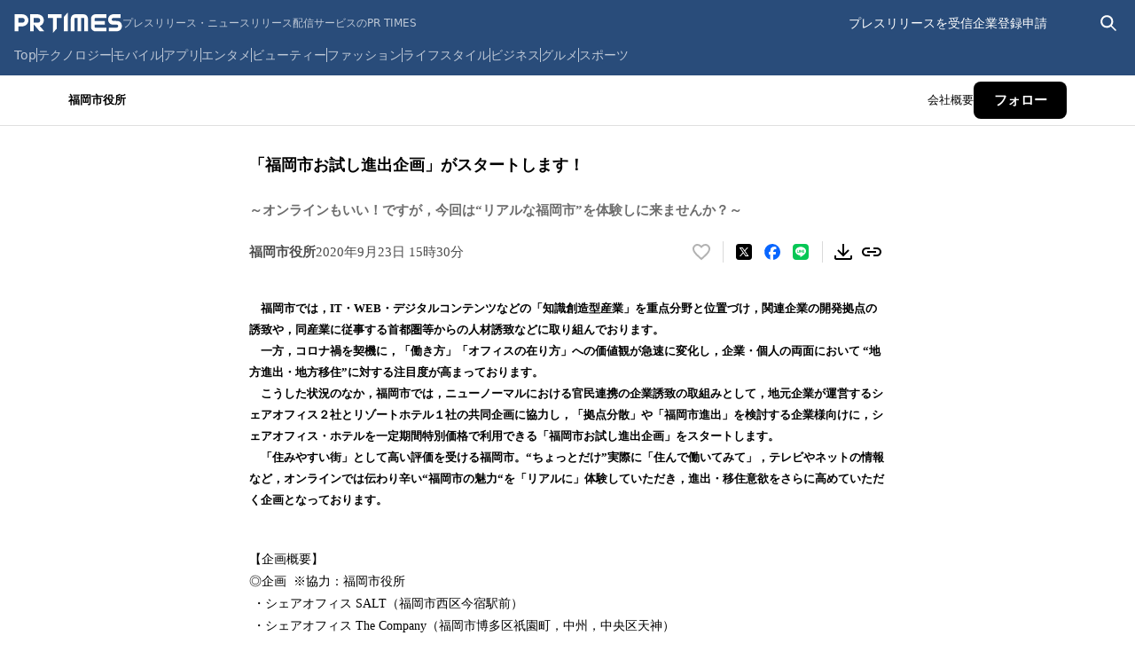

--- FILE ---
content_type: application/javascript; charset=UTF-8
request_url: https://prtimes.jp/_next/static/chunks/218-ae895dae6835152f.js
body_size: 9538
content:
(self.webpackChunk_N_E=self.webpackChunk_N_E||[]).push([[218],{35193:(e,t,n)=>{"use strict";n.d(t,{A:()=>o});var r=n(53239),i=n(80263);function o(e,t=[]){let n=[],l=()=>{let t=n.map(e=>r.createContext(e));return function(n){let i=n?.[e]||t;return r.useMemo(()=>({[`__scope${e}`]:{...n,[e]:i}}),[n,i])}};return l.scopeName=e,[function(t,o){let l=r.createContext(o),a=n.length;function s(t){let{scope:n,children:o,...s}=t,f=n?.[e][a]||l,c=r.useMemo(()=>s,Object.values(s));return(0,i.jsx)(f.Provider,{value:c,children:o})}return n=[...n,o],s.displayName=t+"Provider",[s,function(n,i){let s=i?.[e][a]||l,f=r.useContext(s);if(f)return f;if(void 0!==o)return o;throw Error(`\`${n}\` must be used within \`${t}\``)}]},function(...e){let t=e[0];if(1===e.length)return t;let n=()=>{let n=e.map(e=>({useScope:e(),scopeName:e.scopeName}));return function(e){let i=n.reduce((t,{useScope:n,scopeName:r})=>{let i=n(e)[`__scope${r}`];return{...t,...i}},{});return r.useMemo(()=>({[`__scope${t.scopeName}`]:i}),[i])}};return n.scopeName=t.scopeName,n}(l,...t)]}},65631:(e,t,n)=>{e.exports=n(47663)},72720:(e,t,n)=>{"use strict";n.d(t,{Mz:()=>eY,i3:()=>eG,UC:()=>eX,bL:()=>eI,Bk:()=>eC});var r=n(53239);function i(e){return e.split("-")[1]}function o(e){return"y"===e?"height":"width"}function l(e){return e.split("-")[0]}function a(e){return["top","bottom"].includes(l(e))?"x":"y"}function s(e,t,n){let r,{reference:s,floating:f}=e,c=s.x+s.width/2-f.width/2,u=s.y+s.height/2-f.height/2,d=a(t),p=o(d),m=s[p]/2-f[p]/2,h="x"===d;switch(l(t)){case"top":r={x:c,y:s.y-f.height};break;case"bottom":r={x:c,y:s.y+s.height};break;case"right":r={x:s.x+s.width,y:u};break;case"left":r={x:s.x-f.width,y:u};break;default:r={x:s.x,y:s.y}}switch(i(t)){case"start":r[d]-=m*(n&&h?-1:1);break;case"end":r[d]+=m*(n&&h?-1:1)}return r}let f=async(e,t,n)=>{let{placement:r="bottom",strategy:i="absolute",middleware:o=[],platform:l}=n,a=o.filter(Boolean),f=await (null==l.isRTL?void 0:l.isRTL(t)),c=await l.getElementRects({reference:e,floating:t,strategy:i}),{x:u,y:d}=s(c,r,f),p=r,m={},h=0;for(let n=0;n<a.length;n++){let{name:o,fn:g}=a[n],{x:y,y:x,data:w,reset:v}=await g({x:u,y:d,initialPlacement:r,placement:p,strategy:i,middlewareData:m,rects:c,platform:l,elements:{reference:e,floating:t}});u=null!=y?y:u,d=null!=x?x:d,m={...m,[o]:{...m[o],...w}},v&&h<=50&&(h++,"object"==typeof v&&(v.placement&&(p=v.placement),v.rects&&(c=!0===v.rects?await l.getElementRects({reference:e,floating:t,strategy:i}):v.rects),{x:u,y:d}=s(c,p,f)),n=-1)}return{x:u,y:d,placement:p,strategy:i,middlewareData:m}};function c(e,t){return"function"==typeof e?e(t):e}function u(e){return"number"!=typeof e?{top:0,right:0,bottom:0,left:0,...e}:{top:e,right:e,bottom:e,left:e}}function d(e){return{...e,top:e.y,left:e.x,right:e.x+e.width,bottom:e.y+e.height}}async function p(e,t){var n;void 0===t&&(t={});let{x:r,y:i,platform:o,rects:l,elements:a,strategy:s}=e,{boundary:f="clippingAncestors",rootBoundary:p="viewport",elementContext:m="floating",altBoundary:h=!1,padding:g=0}=c(t,e),y=u(g),x=a[h?"floating"===m?"reference":"floating":m],w=d(await o.getClippingRect({element:null==(n=await (null==o.isElement?void 0:o.isElement(x)))||n?x:x.contextElement||await (null==o.getDocumentElement?void 0:o.getDocumentElement(a.floating)),boundary:f,rootBoundary:p,strategy:s})),v="floating"===m?{...l.floating,x:r,y:i}:l.reference,b=await (null==o.getOffsetParent?void 0:o.getOffsetParent(a.floating)),A=await (null==o.isElement?void 0:o.isElement(b))&&await (null==o.getScale?void 0:o.getScale(b))||{x:1,y:1},R=d(o.convertOffsetParentRelativeRectToViewportRelativeRect?await o.convertOffsetParentRelativeRectToViewportRelativeRect({rect:v,offsetParent:b,strategy:s}):v);return{top:(w.top-R.top+y.top)/A.y,bottom:(R.bottom-w.bottom+y.bottom)/A.y,left:(w.left-R.left+y.left)/A.x,right:(R.right-w.right+y.right)/A.x}}let m=Math.min,h=Math.max,g=["top","right","bottom","left"],y=(g.reduce((e,t)=>e.concat(t,t+"-start",t+"-end"),[]),{left:"right",right:"left",bottom:"top",top:"bottom"});function x(e){return e.replace(/left|right|bottom|top/g,e=>y[e])}let w={start:"end",end:"start"};function v(e){return e.replace(/start|end/g,e=>w[e])}function b(e,t){return{top:e.top-t.height,right:e.right-t.width,bottom:e.bottom-t.height,left:e.left-t.width}}function A(e){return g.some(t=>e[t]>=0)}function R(e){return"x"===e?"y":"x"}let S=Math.min,E=Math.max,L=Math.round,P=Math.floor,C=e=>({x:e,y:e});function T(){return"undefined"!=typeof window}function O(e){return N(e)?(e.nodeName||"").toLowerCase():"#document"}function k(e){var t;return(null==e||null==(t=e.ownerDocument)?void 0:t.defaultView)||window}function H(e){var t;return null==(t=(N(e)?e.ownerDocument:e.document)||window.document)?void 0:t.documentElement}function N(e){return!!T()&&(e instanceof Node||e instanceof k(e).Node)}function D(e){return!!T()&&(e instanceof Element||e instanceof k(e).Element)}function M(e){return!!T()&&(e instanceof HTMLElement||e instanceof k(e).HTMLElement)}function $(e){return!!T()&&"undefined"!=typeof ShadowRoot&&(e instanceof ShadowRoot||e instanceof k(e).ShadowRoot)}let j=new Set(["inline","contents"]);function F(e){let{overflow:t,overflowX:n,overflowY:r,display:i}=q(e);return/auto|scroll|overlay|hidden|clip/.test(t+r+n)&&!j.has(i)}let W=new Set(["table","td","th"]),z=[":popover-open",":modal"],B=["transform","translate","scale","rotate","perspective"],_=["transform","translate","scale","rotate","perspective","filter"],V=["paint","layout","strict","content"];function I(e){let t=Y(),n=D(e)?q(e):e;return B.some(e=>!!n[e]&&"none"!==n[e])||!!n.containerType&&"normal"!==n.containerType||!t&&!!n.backdropFilter&&"none"!==n.backdropFilter||!t&&!!n.filter&&"none"!==n.filter||_.some(e=>(n.willChange||"").includes(e))||V.some(e=>(n.contain||"").includes(e))}function Y(){return"undefined"!=typeof CSS&&!!CSS.supports&&CSS.supports("-webkit-backdrop-filter","none")}let X=new Set(["html","body","#document"]);function G(e){return X.has(O(e))}function q(e){return k(e).getComputedStyle(e)}function U(e){return D(e)?{scrollLeft:e.scrollLeft,scrollTop:e.scrollTop}:{scrollLeft:e.scrollX,scrollTop:e.scrollY}}function J(e){if("html"===O(e))return e;let t=e.assignedSlot||e.parentNode||$(e)&&e.host||H(e);return $(t)?t.host:t}function K(e,t,n){var r,i;void 0===t&&(t=[]),void 0===n&&(n=!0);let o=function e(t){let n=J(t);return G(n)?t.ownerDocument?t.ownerDocument.body:t.body:M(n)&&F(n)?n:e(n)}(e),l=o===(null==(r=e.ownerDocument)?void 0:r.body),a=k(o);if(l){let e=(i=a).parent&&Object.getPrototypeOf(i.parent)?i.frameElement:null;return t.concat(a,a.visualViewport||[],F(o)?o:[],e&&n?K(e):[])}return t.concat(o,K(o,[],n))}function Q(e){let t=q(e),n=parseFloat(t.width)||0,r=parseFloat(t.height)||0,i=M(e),o=i?e.offsetWidth:n,l=i?e.offsetHeight:r,a=L(n)!==o||L(r)!==l;return a&&(n=o,r=l),{width:n,height:r,$:a}}function Z(e){return D(e)?e:e.contextElement}function ee(e){let t=Z(e);if(!M(t))return C(1);let n=t.getBoundingClientRect(),{width:r,height:i,$:o}=Q(t),l=(o?L(n.width):n.width)/r,a=(o?L(n.height):n.height)/i;return l&&Number.isFinite(l)||(l=1),a&&Number.isFinite(a)||(a=1),{x:l,y:a}}let et=C(0);function en(e){let t=k(e);return Y()&&t.visualViewport?{x:t.visualViewport.offsetLeft,y:t.visualViewport.offsetTop}:et}function er(e,t,n,r){var i;void 0===t&&(t=!1),void 0===n&&(n=!1);let o=e.getBoundingClientRect(),l=Z(e),a=C(1);t&&(r?D(r)&&(a=ee(r)):a=ee(e));let s=(void 0===(i=n)&&(i=!1),r&&(!i||r===k(l))&&i)?en(l):C(0),f=(o.left+s.x)/a.x,c=(o.top+s.y)/a.y,u=o.width/a.x,p=o.height/a.y;if(l){let e=k(l),t=r&&D(r)?k(r):r,n=e,i=n.frameElement;for(;i&&r&&t!==n;){let e=ee(i),t=i.getBoundingClientRect(),r=q(i),o=t.left+(i.clientLeft+parseFloat(r.paddingLeft))*e.x,l=t.top+(i.clientTop+parseFloat(r.paddingTop))*e.y;f*=e.x,c*=e.y,u*=e.x,p*=e.y,f+=o,c+=l,i=(n=k(i)).frameElement}}return d({width:u,height:p,x:f,y:c})}let ei=[":popover-open",":modal"];function eo(e){return ei.some(t=>{try{return e.matches(t)}catch(e){return!1}})}function el(e){return er(H(e)).left+U(e).scrollLeft}function ea(e,t,n){let r;if("viewport"===t)r=function(e,t){let n=k(e),r=H(e),i=n.visualViewport,o=r.clientWidth,l=r.clientHeight,a=0,s=0;if(i){o=i.width,l=i.height;let e=Y();(!e||e&&"fixed"===t)&&(a=i.offsetLeft,s=i.offsetTop)}return{width:o,height:l,x:a,y:s}}(e,n);else if("document"===t)r=function(e){let t=H(e),n=U(e),r=e.ownerDocument.body,i=E(t.scrollWidth,t.clientWidth,r.scrollWidth,r.clientWidth),o=E(t.scrollHeight,t.clientHeight,r.scrollHeight,r.clientHeight),l=-n.scrollLeft+el(e),a=-n.scrollTop;return"rtl"===q(r).direction&&(l+=E(t.clientWidth,r.clientWidth)-i),{width:i,height:o,x:l,y:a}}(H(e));else if(D(t))r=function(e,t){let n=er(e,!0,"fixed"===t),r=n.top+e.clientTop,i=n.left+e.clientLeft,o=M(e)?ee(e):C(1),l=e.clientWidth*o.x,a=e.clientHeight*o.y;return{width:l,height:a,x:i*o.x,y:r*o.y}}(t,n);else{let n=en(e);r={...t,x:t.x-n.x,y:t.y-n.y}}return d(r)}function es(e,t){return M(e)&&"fixed"!==q(e).position?t?t(e):e.offsetParent:null}function ef(e,t){var n;let r=k(e);if(!M(e)||eo(e))return r;let i=es(e,t);for(;i&&(n=i,W.has(O(n)))&&"static"===q(i).position;)i=es(i,t);return i&&("html"===O(i)||"body"===O(i)&&"static"===q(i).position&&!I(i))?r:i||function(e){let t=J(e);for(;M(t)&&!G(t);){if(I(t))return t;if(function(e){return z.some(t=>{try{return e.matches(t)}catch(e){return!1}})}(t))break;t=J(t)}return null}(e)||r}let ec=async function(e){let t=this.getOffsetParent||ef,n=this.getDimensions;return{reference:function(e,t,n){let r=M(t),i=H(t),o="fixed"===n,l=er(e,!0,o,t),a={scrollLeft:0,scrollTop:0},s=C(0);if(r||!r&&!o)if(("body"!==O(t)||F(i))&&(a=U(t)),r){let e=er(t,!0,o,t);s.x=e.x+t.clientLeft,s.y=e.y+t.clientTop}else i&&(s.x=el(i));return{x:l.left+a.scrollLeft-s.x,y:l.top+a.scrollTop-s.y,width:l.width,height:l.height}}(e.reference,await t(e.floating),e.strategy),floating:{x:0,y:0,...await n(e.floating)}}},eu={convertOffsetParentRelativeRectToViewportRelativeRect:function(e){let{elements:t,rect:n,offsetParent:r,strategy:i}=e,o="fixed"===i,l=H(r),a=!!t&&eo(t.floating);if(r===l||a&&o)return n;let s={scrollLeft:0,scrollTop:0},f=C(1),c=C(0),u=M(r);if((u||!u&&!o)&&(("body"!==O(r)||F(l))&&(s=U(r)),M(r))){let e=er(r);f=ee(r),c.x=e.x+r.clientLeft,c.y=e.y+r.clientTop}return{width:n.width*f.x,height:n.height*f.y,x:n.x*f.x-s.scrollLeft*f.x+c.x,y:n.y*f.y-s.scrollTop*f.y+c.y}},getDocumentElement:H,getClippingRect:function(e){let{element:t,boundary:n,rootBoundary:r,strategy:i}=e,o=[..."clippingAncestors"===n?function(e,t){let n=t.get(e);if(n)return n;let r=K(e,[],!1).filter(e=>D(e)&&"body"!==O(e)),i=null,o="fixed"===q(e).position,l=o?J(e):e;for(;D(l)&&!G(l);){let t=q(l),n=I(l);n||"fixed"!==t.position||(i=null),(o?!n&&!i:!n&&"static"===t.position&&!!i&&["absolute","fixed"].includes(i.position)||F(l)&&!n&&function e(t,n){let r=J(t);return!(r===n||!D(r)||G(r))&&("fixed"===q(r).position||e(r,n))}(e,l))?r=r.filter(e=>e!==l):i=t,l=J(l)}return t.set(e,r),r}(t,this._c):[].concat(n),r],l=o[0],a=o.reduce((e,n)=>{let r=ea(t,n,i);return e.top=E(r.top,e.top),e.right=S(r.right,e.right),e.bottom=S(r.bottom,e.bottom),e.left=E(r.left,e.left),e},ea(t,l,i));return{width:a.right-a.left,height:a.bottom-a.top,x:a.left,y:a.top}},getOffsetParent:ef,getElementRects:ec,getClientRects:function(e){return Array.from(e.getClientRects())},getDimensions:function(e){let{width:t,height:n}=Q(e);return{width:t,height:n}},getScale:ee,isElement:D,isRTL:function(e){return"rtl"===q(e).direction}},ed=e=>({name:"arrow",options:e,async fn(t){let{x:n,y:r,placement:l,rects:s,platform:f,elements:d}=t,{element:p,padding:g=0}=c(e,t)||{};if(null==p)return{};let y=u(g),x={x:n,y:r},w=a(l),v=o(w),b=await f.getDimensions(p),A="y"===w,R=A?"clientHeight":"clientWidth",S=s.reference[v]+s.reference[w]-x[w]-s.floating[v],E=x[w]-s.reference[w],L=await (null==f.getOffsetParent?void 0:f.getOffsetParent(p)),P=L?L[R]:0;P&&await (null==f.isElement?void 0:f.isElement(L))||(P=d.floating[R]||s.floating[v]);let C=P/2-b[v]/2-1,T=m(y[A?"top":"left"],C),O=m(y[A?"bottom":"right"],C),k=P-b[v]-O,H=P/2-b[v]/2+(S/2-E/2),N=h(T,m(H,k)),D=null!=i(l)&&H!=N&&s.reference[v]/2-(H<T?T:O)-b[v]/2<0;return{[w]:x[w]-(D?H<T?T-H:k-H:0),data:{[w]:N,centerOffset:H-N}}}});var ep=n(37034),em="undefined"!=typeof document?r.useLayoutEffect:r.useEffect;function eh(e,t){let n,r,i;if(e===t)return!0;if(typeof e!=typeof t)return!1;if("function"==typeof e&&e.toString()===t.toString())return!0;if(e&&t&&"object"==typeof e){if(Array.isArray(e)){if((n=e.length)!==t.length)return!1;for(r=n;0!=r--;)if(!eh(e[r],t[r]))return!1;return!0}if((n=(i=Object.keys(e)).length)!==Object.keys(t).length)return!1;for(r=n;0!=r--;)if(!({}).hasOwnProperty.call(t,i[r]))return!1;for(r=n;0!=r--;){let n=i[r];if(("_owner"!==n||!e.$$typeof)&&!eh(e[n],t[n]))return!1}return!0}return e!=e&&t!=t}function eg(e){return"undefined"==typeof window?1:(e.ownerDocument.defaultView||window).devicePixelRatio||1}function ey(e,t){let n=eg(e);return Math.round(t*n)/n}function ex(e){let t=r.useRef(e);return em(()=>{t.current=e}),t}var ew=n(79812),ev=n(80263),eb=r.forwardRef((e,t)=>{let{children:n,width:r=10,height:i=5,...o}=e;return(0,ev.jsx)(ew.sG.svg,{...o,ref:t,width:r,height:i,viewBox:"0 0 30 10",preserveAspectRatio:"none",children:e.asChild?n:(0,ev.jsx)("polygon",{points:"0,0 30,0 15,10"})})});eb.displayName="Arrow";var eA=n(29305),eR=n(35193),eS=n(83049),eE=n(77643),eL="Popper",[eP,eC]=(0,eR.A)(eL),[eT,eO]=eP(eL),ek=e=>{let{__scopePopper:t,children:n}=e,[i,o]=r.useState(null);return(0,ev.jsx)(eT,{scope:t,anchor:i,onAnchorChange:o,children:n})};ek.displayName=eL;var eH="PopperAnchor",eN=r.forwardRef((e,t)=>{let{__scopePopper:n,virtualRef:i,...o}=e,l=eO(eH,n),a=r.useRef(null),s=(0,eA.s)(t,a);return r.useEffect(()=>{l.onAnchorChange(i?.current||a.current)}),i?null:(0,ev.jsx)(ew.sG.div,{...o,ref:s})});eN.displayName=eH;var eD="PopperContent",[eM,e$]=eP(eD),ej=r.forwardRef((e,t)=>{let{__scopePopper:n,side:s="bottom",sideOffset:u=0,align:d="center",alignOffset:g=0,arrowPadding:y=0,avoidCollisions:w=!0,collisionBoundary:L=[],collisionPadding:C=0,sticky:T="partial",hideWhenDetached:O=!1,updatePositionStrategy:k="optimized",onPlaced:N,...D}=e,M=eO(eD,n),[$,j]=r.useState(null),F=(0,eA.s)(t,e=>j(e)),[W,z]=r.useState(null),B=function(e){let[t,n]=r.useState(void 0);return(0,eE.N)(()=>{if(e){n({width:e.offsetWidth,height:e.offsetHeight});let t=new ResizeObserver(t=>{let r,i;if(!Array.isArray(t)||!t.length)return;let o=t[0];if("borderBoxSize"in o){let e=o.borderBoxSize,t=Array.isArray(e)?e[0]:e;r=t.inlineSize,i=t.blockSize}else r=e.offsetWidth,i=e.offsetHeight;n({width:r,height:i})});return t.observe(e,{box:"border-box"}),()=>t.unobserve(e)}n(void 0)},[e]),t}(W),_=B?.width??0,V=B?.height??0,I="number"==typeof C?C:{top:0,right:0,bottom:0,left:0,...C},Y=Array.isArray(L)?L:[L],X=Y.length>0,G={padding:I,boundary:Y.filter(eB),altBoundary:X},{refs:q,floatingStyles:U,placement:J,isPositioned:Q,middlewareData:ee}=function(e){void 0===e&&(e={});let{placement:t="bottom",strategy:n="absolute",middleware:i=[],platform:o,elements:{reference:l,floating:a}={},transform:s=!0,whileElementsMounted:c,open:u}=e,[d,p]=r.useState({x:0,y:0,strategy:n,placement:t,middlewareData:{},isPositioned:!1}),[m,h]=r.useState(i);eh(m,i)||h(i);let[g,y]=r.useState(null),[x,w]=r.useState(null),v=r.useCallback(e=>{e!==S.current&&(S.current=e,y(e))},[]),b=r.useCallback(e=>{e!==E.current&&(E.current=e,w(e))},[]),A=l||g,R=a||x,S=r.useRef(null),E=r.useRef(null),L=r.useRef(d),P=null!=c,C=ex(c),T=ex(o),O=ex(u),k=r.useCallback(()=>{if(!S.current||!E.current)return;let e={placement:t,strategy:n,middleware:m};T.current&&(e.platform=T.current),((e,t,n)=>{let r=new Map,i={platform:eu,...n},o={...i.platform,_c:r};return f(e,t,{...i,platform:o})})(S.current,E.current,e).then(e=>{let t={...e,isPositioned:!1!==O.current};H.current&&!eh(L.current,t)&&(L.current=t,ep.flushSync(()=>{p(t)}))})},[m,t,n,T,O]);em(()=>{!1===u&&L.current.isPositioned&&(L.current.isPositioned=!1,p(e=>({...e,isPositioned:!1})))},[u]);let H=r.useRef(!1);em(()=>(H.current=!0,()=>{H.current=!1}),[]),em(()=>{if(A&&(S.current=A),R&&(E.current=R),A&&R){if(C.current)return C.current(A,R,k);k()}},[A,R,k,C,P]);let N=r.useMemo(()=>({reference:S,floating:E,setReference:v,setFloating:b}),[v,b]),D=r.useMemo(()=>({reference:A,floating:R}),[A,R]),M=r.useMemo(()=>{let e={position:n,left:0,top:0};if(!D.floating)return e;let t=ey(D.floating,d.x),r=ey(D.floating,d.y);return s?{...e,transform:"translate("+t+"px, "+r+"px)",...eg(D.floating)>=1.5&&{willChange:"transform"}}:{position:n,left:t,top:r}},[n,s,D.floating,d.x,d.y]);return r.useMemo(()=>({...d,update:k,refs:N,elements:D,floatingStyles:M}),[d,k,N,D,M])}({strategy:"fixed",placement:s+("center"!==d?"-"+d:""),whileElementsMounted:(...e)=>(function(e,t,n,r){let i;void 0===r&&(r={});let{ancestorScroll:o=!0,ancestorResize:l=!0,elementResize:a="function"==typeof ResizeObserver,layoutShift:s="function"==typeof IntersectionObserver,animationFrame:f=!1}=r,c=Z(e),u=o||l?[...c?K(c):[],...K(t)]:[];u.forEach(e=>{o&&e.addEventListener("scroll",n,{passive:!0}),l&&e.addEventListener("resize",n)});let d=c&&s?function(e,t){let n,r=null,i=H(e);function o(){var e;clearTimeout(n),null==(e=r)||e.disconnect(),r=null}return!function l(a,s){void 0===a&&(a=!1),void 0===s&&(s=1),o();let{left:f,top:c,width:u,height:d}=e.getBoundingClientRect();if(a||t(),!u||!d)return;let p=P(c),m=P(i.clientWidth-(f+u)),h={rootMargin:-p+"px "+-m+"px "+-P(i.clientHeight-(c+d))+"px "+-P(f)+"px",threshold:E(0,S(1,s))||1},g=!0;function y(e){let t=e[0].intersectionRatio;if(t!==s){if(!g)return l();t?l(!1,t):n=setTimeout(()=>{l(!1,1e-7)},100)}g=!1}try{r=new IntersectionObserver(y,{...h,root:i.ownerDocument})}catch(e){r=new IntersectionObserver(y,h)}r.observe(e)}(!0),o}(c,n):null,p=-1,m=null;a&&(m=new ResizeObserver(e=>{let[r]=e;r&&r.target===c&&m&&(m.unobserve(t),cancelAnimationFrame(p),p=requestAnimationFrame(()=>{var e;null==(e=m)||e.observe(t)})),n()}),c&&!f&&m.observe(c),m.observe(t));let h=f?er(e):null;return f&&function t(){let r=er(e);h&&(r.x!==h.x||r.y!==h.y||r.width!==h.width||r.height!==h.height)&&n(),h=r,i=requestAnimationFrame(t)}(),n(),()=>{var e;u.forEach(e=>{o&&e.removeEventListener("scroll",n),l&&e.removeEventListener("resize",n)}),null==d||d(),null==(e=m)||e.disconnect(),m=null,f&&cancelAnimationFrame(i)}})(...e,{animationFrame:"always"===k}),elements:{reference:M.anchor},middleware:[((e,t)=>({...function(e){return void 0===e&&(e=0),{name:"offset",options:e,async fn(t){let{x:n,y:r}=t,o=await async function(e,t){let{placement:n,platform:r,elements:o}=e,s=await (null==r.isRTL?void 0:r.isRTL(o.floating)),f=l(n),u=i(n),d="x"===a(n),p=["left","top"].includes(f)?-1:1,m=s&&d?-1:1,h=c(t,e),{mainAxis:g,crossAxis:y,alignmentAxis:x}="number"==typeof h?{mainAxis:h,crossAxis:0,alignmentAxis:null}:{mainAxis:0,crossAxis:0,alignmentAxis:null,...h};return u&&"number"==typeof x&&(y="end"===u?-1*x:x),d?{x:y*m,y:g*p}:{x:g*p,y:y*m}}(t,e);return{x:n+o.x,y:r+o.y,data:o}}}}(e),options:[e,void 0]}))({mainAxis:u+V,alignmentAxis:g}),w&&((e,t)=>({...function(e){return void 0===e&&(e={}),{name:"shift",options:e,async fn(t){let{x:n,y:r,placement:i}=t,{mainAxis:o=!0,crossAxis:s=!1,limiter:f={fn:e=>{let{x:t,y:n}=e;return{x:t,y:n}}},...u}=c(e,t),d={x:n,y:r},g=await p(t,u),y=a(l(i)),x=R(y),w=d[y],v=d[x];if(o){let e="y"===y?"bottom":"right";w=h(w+g["y"===y?"top":"left"],m(w,w-g[e]))}if(s){let e="y"===x?"bottom":"right";v=h(v+g["y"===x?"top":"left"],m(v,v-g[e]))}let b=f.fn({...t,[y]:w,[x]:v});return{...b,data:{x:b.x-n,y:b.y-r}}}}}(e),options:[e,void 0]}))({mainAxis:!0,crossAxis:!1,limiter:"partial"===T?{...function(e){return void 0===e&&(e={}),{options:e,fn(t){let{x:n,y:r,placement:i,rects:o,middlewareData:s}=t,{offset:f=0,mainAxis:u=!0,crossAxis:d=!0}=c(e,t),p={x:n,y:r},m=a(i),h=R(m),g=p[m],y=p[h],x=c(f,t),w="number"==typeof x?{mainAxis:x,crossAxis:0}:{mainAxis:0,crossAxis:0,...x};if(u){let e="y"===m?"height":"width",t=o.reference[m]-o.floating[e]+w.mainAxis,n=o.reference[m]+o.reference[e]-w.mainAxis;g<t?g=t:g>n&&(g=n)}if(d){var v,b;let e="y"===m?"width":"height",t=["top","left"].includes(l(i)),n=o.reference[h]-o.floating[e]+(t&&(null==(v=s.offset)?void 0:v[h])||0)+(t?0:w.crossAxis),r=o.reference[h]+o.reference[e]+(t?0:(null==(b=s.offset)?void 0:b[h])||0)-(t?w.crossAxis:0);y<n?y=n:y>r&&(y=r)}return{[m]:g,[h]:y}}}}(void 0),options:[void 0,void 0]}:void 0,...G}),w&&((e,t)=>({...function(e){return void 0===e&&(e={}),{name:"flip",options:e,async fn(t){var n,r,s,f;let{placement:u,middlewareData:d,rects:m,initialPlacement:h,platform:g,elements:y}=t,{mainAxis:w=!0,crossAxis:b=!0,fallbackPlacements:A,fallbackStrategy:R="bestFit",fallbackAxisSideDirection:S="none",flipAlignment:E=!0,...L}=c(e,t),P=l(u),C=l(h)===h,T=await (null==g.isRTL?void 0:g.isRTL(y.floating)),O=A||(C||!E?[x(h)]:function(e){let t=x(e);return[v(e),t,v(t)]}(h));A||"none"===S||O.push(...function(e,t,n,r){let o=i(e),a=function(e,t,n){let r=["left","right"],i=["right","left"];switch(e){case"top":case"bottom":return n?t?i:r:t?r:i;case"left":case"right":return t?["top","bottom"]:["bottom","top"];default:return[]}}(l(e),"start"===n,r);return o&&(a=a.map(e=>e+"-"+o),t&&(a=a.concat(a.map(v)))),a}(h,E,S,T));let k=[h,...O],H=await p(t,L),N=[],D=(null==(n=d.flip)?void 0:n.overflows)||[];if(w&&N.push(H[P]),b){let{main:e,cross:t}=function(e,t,n){void 0===n&&(n=!1);let r=i(e),l=a(e),s=o(l),f="x"===l?r===(n?"end":"start")?"right":"left":"start"===r?"bottom":"top";return t.reference[s]>t.floating[s]&&(f=x(f)),{main:f,cross:x(f)}}(u,m,T);N.push(H[e],H[t])}if(D=[...D,{placement:u,overflows:N}],!N.every(e=>e<=0)){let e=((null==(r=d.flip)?void 0:r.index)||0)+1,t=k[e];if(t)return{data:{index:e,overflows:D},reset:{placement:t}};let n=null==(s=D.filter(e=>e.overflows[0]<=0).sort((e,t)=>e.overflows[1]-t.overflows[1])[0])?void 0:s.placement;if(!n)switch(R){case"bestFit":{let e=null==(f=D.map(e=>[e.placement,e.overflows.filter(e=>e>0).reduce((e,t)=>e+t,0)]).sort((e,t)=>e[1]-t[1])[0])?void 0:f[0];e&&(n=e);break}case"initialPlacement":n=h}if(u!==n)return{reset:{placement:n}}}return{}}}}(e),options:[e,void 0]}))({...G}),((e,t)=>({...function(e){return void 0===e&&(e={}),{name:"size",options:e,async fn(t){let n,r,{placement:o,rects:s,platform:f,elements:u}=t,{apply:d=()=>{},...g}=c(e,t),y=await p(t,g),x=l(o),w=i(o),v="x"===a(o),{width:b,height:A}=s.floating;"top"===x||"bottom"===x?(n=x,r=w===(await (null==f.isRTL?void 0:f.isRTL(u.floating))?"start":"end")?"left":"right"):(r=x,n="end"===w?"top":"bottom");let R=A-y[n],S=b-y[r],E=!t.middlewareData.shift,L=R,P=S;if(v){let e=b-y.left-y.right;P=w||E?m(S,e):e}else{let e=A-y.top-y.bottom;L=w||E?m(R,e):e}if(E&&!w){let e=h(y.left,0),t=h(y.right,0),n=h(y.top,0),r=h(y.bottom,0);v?P=b-2*(0!==e||0!==t?e+t:h(y.left,y.right)):L=A-2*(0!==n||0!==r?n+r:h(y.top,y.bottom))}await d({...t,availableWidth:P,availableHeight:L});let C=await f.getDimensions(u.floating);return b!==C.width||A!==C.height?{reset:{rects:!0}}:{}}}}(e),options:[e,void 0]}))({...G,apply:({elements:e,rects:t,availableWidth:n,availableHeight:r})=>{let{width:i,height:o}=t.reference,l=e.floating.style;l.setProperty("--radix-popper-available-width",`${n}px`),l.setProperty("--radix-popper-available-height",`${r}px`),l.setProperty("--radix-popper-anchor-width",`${i}px`),l.setProperty("--radix-popper-anchor-height",`${o}px`)}}),W&&((e,t)=>({...(e=>({name:"arrow",options:e,fn(t){let{element:n,padding:r}="function"==typeof e?e(t):e;return n&&({}).hasOwnProperty.call(n,"current")?null!=n.current?ed({element:n.current,padding:r}).fn(t):{}:n?ed({element:n,padding:r}).fn(t):{}}}))(e),options:[e,void 0]}))({element:W,padding:y}),e_({arrowWidth:_,arrowHeight:V}),O&&((e,t)=>({...function(e){return void 0===e&&(e={}),{name:"hide",options:e,async fn(t){let{rects:n}=t,{strategy:r="referenceHidden",...i}=c(e,t);switch(r){case"referenceHidden":{let e=b(await p(t,{...i,elementContext:"reference"}),n.reference);return{data:{referenceHiddenOffsets:e,referenceHidden:A(e)}}}case"escaped":{let e=b(await p(t,{...i,altBoundary:!0}),n.floating);return{data:{escapedOffsets:e,escaped:A(e)}}}default:return{}}}}}(e),options:[e,void 0]}))({strategy:"referenceHidden",...G})]}),[et,en]=eV(J),ei=(0,eS.c)(N);(0,eE.N)(()=>{Q&&ei?.()},[Q,ei]);let eo=ee.arrow?.x,el=ee.arrow?.y,ea=ee.arrow?.centerOffset!==0,[es,ef]=r.useState();return(0,eE.N)(()=>{$&&ef(window.getComputedStyle($).zIndex)},[$]),(0,ev.jsx)("div",{ref:q.setFloating,"data-radix-popper-content-wrapper":"",style:{...U,transform:Q?U.transform:"translate(0, -200%)",minWidth:"max-content",zIndex:es,"--radix-popper-transform-origin":[ee.transformOrigin?.x,ee.transformOrigin?.y].join(" "),...ee.hide?.referenceHidden&&{visibility:"hidden",pointerEvents:"none"}},dir:e.dir,children:(0,ev.jsx)(eM,{scope:n,placedSide:et,onArrowChange:z,arrowX:eo,arrowY:el,shouldHideArrow:ea,children:(0,ev.jsx)(ew.sG.div,{"data-side":et,"data-align":en,...D,ref:F,style:{...D.style,animation:Q?void 0:"none"}})})})});ej.displayName=eD;var eF="PopperArrow",eW={top:"bottom",right:"left",bottom:"top",left:"right"},ez=r.forwardRef(function(e,t){let{__scopePopper:n,...r}=e,i=e$(eF,n),o=eW[i.placedSide];return(0,ev.jsx)("span",{ref:i.onArrowChange,style:{position:"absolute",left:i.arrowX,top:i.arrowY,[o]:0,transformOrigin:{top:"",right:"0 0",bottom:"center 0",left:"100% 0"}[i.placedSide],transform:{top:"translateY(100%)",right:"translateY(50%) rotate(90deg) translateX(-50%)",bottom:"rotate(180deg)",left:"translateY(50%) rotate(-90deg) translateX(50%)"}[i.placedSide],visibility:i.shouldHideArrow?"hidden":void 0},children:(0,ev.jsx)(eb,{...r,ref:t,style:{...r.style,display:"block"}})})});function eB(e){return null!==e}ez.displayName=eF;var e_=e=>({name:"transformOrigin",options:e,fn(t){let{placement:n,rects:r,middlewareData:i}=t,o=i.arrow?.centerOffset!==0,l=o?0:e.arrowWidth,a=o?0:e.arrowHeight,[s,f]=eV(n),c={start:"0%",center:"50%",end:"100%"}[f],u=(i.arrow?.x??0)+l/2,d=(i.arrow?.y??0)+a/2,p="",m="";return"bottom"===s?(p=o?c:`${u}px`,m=`${-a}px`):"top"===s?(p=o?c:`${u}px`,m=`${r.floating.height+a}px`):"right"===s?(p=`${-a}px`,m=o?c:`${d}px`):"left"===s&&(p=`${r.floating.width+a}px`,m=o?c:`${d}px`),{data:{x:p,y:m}}}});function eV(e){let[t,n="center"]=e.split("-");return[t,n]}var eI=ek,eY=eN,eX=ej,eG=ez}}]);